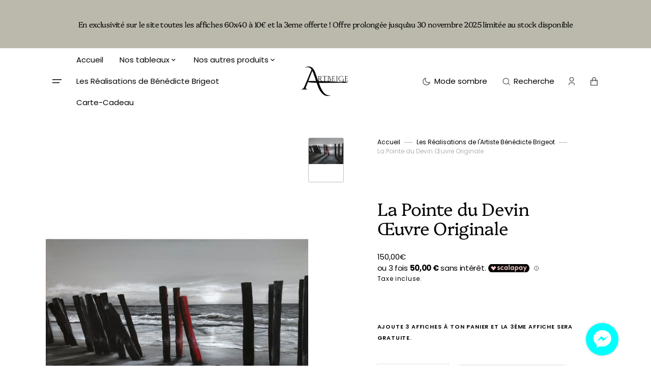

--- FILE ---
content_type: text/css
request_url: https://www.artbeige.fr/cdn/shop/t/4/assets/section-image-collage.css?v=81494247336999900991678191033
body_size: 234
content:
.image-collage{position:relative}.image-collage--border{padding-top:20rem;border-top:.1rem solid rgb(var(--color-border))}.image-collage .icon-instagram{width:2rem;height:2rem;margin-left:0;margin-right:.7rem}.image-collage .rte{margin-top:1.6rem}.image-collage .container{position:relative}.image-collage__wrapper{display:flex;align-items:center;width:100%;min-height:auto}@media screen and (min-width: 990px){.image-collage__wrapper{min-height:40rem}}@media screen and (min-width: 1200px){.image-collage__wrapper{min-height:46rem}}.image-collage__item{position:relative;display:flex;flex-direction:column;justify-content:center;align-items:flex-start;z-index:3;width:36.6rem;max-width:100%}@media (min-width: 990px){.image-collage__item{min-height:33.6rem}}.image-collage__title{margin:0}.image-collage__image-list{display:none}@media (min-width: 990px){.image-collage__image-list{display:block}}.image-collage-center .image-collage__images{width:100%;left:0}.image-collage__image,.image-collage__main-image{position:absolute;border-radius:.3rem;overflow:hidden}.image-collage__images img{display:block;max-width:100%;height:100%;object-fit:cover;object-position:center}.image-collage__main-image{position:static;margin-top:7rem;background-color:#e7e7e7}@media screen and (min-width: 990px){.image-collage__main-image{position:absolute;top:14rem;right:9rem;margin-top:0;width:36.9rem;height:24.6rem;z-index:1}}@media screen and (min-width: 1360px){.image-collage__main-image{width:59.6rem;height:39.4rem;right:16.9rem;top:4.2rem;z-index:1}}.image-collage__main-image img,.image-collage__main-image svg{display:block;width:100%;height:100%;object-fit:cover;object-position:center}.image-collage__main-image svg{transform:scale(1.5);transform-origin:center}@media screen and (min-width: 990px){.image-collage__image:nth-child(1){right:44rem;top:14.9rem;z-index:2}}@media screen and (min-width: 1360px){.image-collage__image:nth-child(1){right:74rem;top:14rem;z-index:2}}@media screen and (max-width: 1359px){.image-collage__image:nth-child(1) img{width:5.6rem;height:7.4rem}}@media screen and (min-width: 990px){.image-collage__image:nth-child(2){right:4.3rem;top:6.7rem;z-index:0}}@media screen and (min-width: 1360px){.image-collage__image:nth-child(2){right:7.4rem;top:-4rem;z-index:0}}@media screen and (max-width: 1359px){.image-collage__image:nth-child(2) img{width:7.9rem;height:11.9rem}}@media screen and (min-width: 990px){.image-collage__image:nth-child(3){right:0;bottom:3.6rem}}@media screen and (min-width: 1360px){.image-collage__image:nth-child(3){right:0;bottom:0}}@media screen and (max-width: 1359px){.image-collage__image:nth-child(3) img{width:4.2rem;height:6.2rem}}@media screen and (min-width: 990px){.image-collage__follow{flex-direction:row;width:auto}.image-collage__link{width:auto}}.image-collage__follow{display:flex;align-items:flex-start;flex-direction:column;flex-wrap:wrap;width:100%;margin-top:4rem;gap:4rem}.image-collage__account{display:flex;flex-wrap:wrap;align-items:center;gap:1.6rem}.image-collage__account a{text-decoration:none;color:inherit}.image-collage__photo{position:relative;display:flex;align-items:center;justify-content:center;width:5.9rem;height:5.9rem;margin:0;border-radius:50%}.image-collage__photo:before{content:"";position:absolute;top:0;left:0;width:5.9rem;height:5.9rem;background:linear-gradient(219.66deg,#ea00c2 25.95%,#ff2015 51.64%,#fc0 85.37%);border-radius:50%}.image-collage__photo:after{content:"";position:absolute;top:.2rem;left:.2rem;width:5.5rem;height:5.5rem;background:rgba(var(--color-background));border-radius:50%}.image-collage__photo img{display:block;width:4.7rem;height:4.7rem;object-fit:cover;object-position:center;border-radius:50%;z-index:2}.image-collage__info{display:flex;flex-direction:column}.image-collage__name{font-weight:var(--font-button-weight);color:rgba(var(--color-foreground))}.image-collage__text{font-size:1.5rem}.image-collage__link span{display:flex;align-items:center;justify-content:center;gap:.8rem}.image-collage__link span svg{margin:0}
/*# sourceMappingURL=/cdn/shop/t/4/assets/section-image-collage.css.map?v=81494247336999900991678191033 */


--- FILE ---
content_type: text/css
request_url: https://www.artbeige.fr/cdn/shop/t/4/assets/section-product-recommendations.css?v=175335877387747348421678191034
body_size: -214
content:
.product-recommendations{display:block}.product-recommendations__item--border{padding-top:4rem;border-top:.1rem solid rgb(var(--color-border))}.product-recommendations__list{display:flex;flex-wrap:wrap;margin:3rem 0 0;padding:0;gap:2rem}@media (min-width: 1360px){.product-recommendations__list{gap:5.6rem}}.product-recommendations__product{width:100%}@media (min-width: 750px){.product-recommendations__product{width:calc(50% - 1.5rem)}}@media (min-width: 1200px){.product-recommendations__product{width:calc(25% - 1.5rem)}}@media (min-width: 1360px){.product-recommendations__product{width:calc(25% - 4.2rem)}}.product-recommendations__heading{margin:0}.product-recommendations__link{display:inline-flex;align-items:center;font-family:var(--font-header-menu-family);font-size:1.1rem;letter-spacing:.075em;font-weight:var(--font-button-weight);text-transform:uppercase;text-decoration:none;transition:var(--duration-default)}.product-recommendations__link:hover{color:rgba(var(--color-foreground),.7)}.product-recommendations .grid__item{padding-bottom:0}.product-recommendations .media{min-height:35.6rem}
/*# sourceMappingURL=/cdn/shop/t/4/assets/section-product-recommendations.css.map?v=175335877387747348421678191034 */


--- FILE ---
content_type: text/javascript
request_url: https://www.artbeige.fr/cdn/shop/t/4/assets/image-collage.js?v=14789328320657261681678191032
body_size: -536
content:
(function(){document.querySelectorAll(".image-collage-section").forEach(section=>{const images=section.querySelectorAll(".js-parallax"),arr=[-70,70,15,-30];images.forEach((image,i)=>{image.setAttribute("data-parallax-property-value",arr[i])})})})();
//# sourceMappingURL=/cdn/shop/t/4/assets/image-collage.js.map?v=14789328320657261681678191032


--- FILE ---
content_type: text/javascript
request_url: https://www.artbeige.fr/cdn/shop/t/4/assets/header.js?v=18948636010150010871678191032
body_size: -325
content:
(function(){const header=()=>{const body=document.querySelector("body"),header2=document.querySelector("#shopify-section-header"),openBtn=document.querySelector(".header__offcanvas-toggle"),closeBtn=document.querySelector(".header__offcanvas-toggle-link--close"),offMenu=document.querySelector(".header__offcanvas-menu"),searchDetails=document.querySelector(".header__details"),submenuDetails=document.querySelectorAll(".header__submenu li details"),openSearchBtn=document.querySelector(".header__search"),openMenu=e=>{e.preventDefault(),offMenu.classList.add("header__offcanvas-menu--open"),openBtn.classList.add("active"),body.classList.add("body--hidden")},closeMenu=()=>{offMenu.classList.remove("header__offcanvas-menu--open"),openBtn.classList.remove("active"),body.classList.remove("body--hidden")};openBtn.addEventListener("click",openMenu),closeBtn.addEventListener("click",function(e){e.preventDefault(),closeMenu()}),submenuDetails.forEach(targetDetail=>{targetDetail.addEventListener("click",()=>{submenuDetails.forEach(detail=>{detail!==targetDetail&&detail.removeAttribute("open")})})}),document.addEventListener("keyup",e=>{e.key==="Escape"&&(closeMenu(),searchDetails.removeAttribute("open"),header2.classList.remove("shopify-section-header-sticky","animate"),body.classList.remove("overflow-hidden"))}),openSearchBtn.addEventListener("click",()=>{searchDetails.open?(body.classList.add("overflow-hidden"),header2.classList.add("shopify-section-header-sticky","animate")):(body.classList.remove("overflow-hidden"),header2.classList.remove("shopify-section-header-sticky","animate"))})};document.addEventListener("shopify:section:load",header),header()})();
//# sourceMappingURL=/cdn/shop/t/4/assets/header.js.map?v=18948636010150010871678191032


--- FILE ---
content_type: text/javascript
request_url: https://www.artbeige.fr/cdn/shop/t/4/assets/parallax.js?v=97636503220701085931678191032
body_size: -65
content:
(function(){let parallaxInit=()=>{let parallaxItems=document.querySelectorAll(".js-parallax");(function(parallaxItems2){for(let elem of parallaxItems2){let topPosition=elem.getBoundingClientRect().top,bottomPositon=topPosition+elem.getBoundingClientRect().height,cHeight=document.documentElement.clientHeight;if(pageYOffset+document.documentElement.clientHeight>topPosition+pageYOffset&&bottomPositon+pageYOffset>pageYOffset){let start=topPosition+pageYOffset-cHeight,end=bottomPositon+pageYOffset,percentScroll=parseInt((pageYOffset-start)/((end-start)/100)),property=elem.getAttribute("data-parallax-property"),propertyVal=parseInt(elem.getAttribute("data-parallax-property-value"))/100*percentScroll,parallaxSteps=elem.getAttribute("data-parallax-steps");switch(property){case"translateY":if(!parallaxSteps)elem.setAttribute("style",`transform: translate3d(0px, ${propertyVal}px, 0px)`);else{let parallaxStepsArray=parallaxSteps.split(", "),parallaxStepStart=parseInt(parallaxStepsArray[0]),parallaxStepEnd=parseInt(parallaxStepsArray[1]);if(percentScroll>=parallaxStepStart&&percentScroll<=parallaxStepEnd){let stepPercentScroll=100/(parallaxStepEnd-parallaxStepStart)*(percentScroll-parallaxStepStart);propertyVal=parseInt(elem.getAttribute("data-parallax-property-value"))/100*stepPercentScroll}else percentScroll>parallaxStepEnd?propertyVal=parseInt(elem.getAttribute("data-parallax-property-value")):propertyVal=0;elem.setAttribute("style",`transform: translate3d(0px, ${propertyVal}px, 0px)`)}break;case"rotate":elem.setAttribute("style",`transform: rotate(${propertyVal}deg)`);break;case"translateX":elem.setAttribute("style",`transform: translateX(${propertyVal}px)`);break;case"scaleY":if(!parallaxSteps)propertyVal=propertyVal/100,elem.setAttribute("style",`transform: scaleY(${propertyVal})`);else{let parallaxStepsArray=parallaxSteps.split(", "),parallaxStepStart=parseInt(parallaxStepsArray[0]),parallaxStepEnd=parseInt(parallaxStepsArray[1]);percentScroll>=parallaxStepStart&&percentScroll<=parallaxStepEnd?propertyVal=100/(parallaxStepEnd-parallaxStepStart)*(percentScroll-parallaxStepStart)/100:percentScroll>parallaxStepEnd?propertyVal=parseInt(elem.getAttribute("data-parallax-property-value"))/100:propertyVal=0/100,elem.setAttribute("style",`transform: scaleY(${propertyVal})`)}break;case"opacity":if(!parallaxSteps)propertyVal=propertyVal/100,elem.setAttribute("style",`opacity: ${propertyVal}`);else{let parallaxStepsArray=parallaxSteps.split(", "),parallaxStepStart=parseInt(parallaxStepsArray[0]),parallaxStepEnd=parseInt(parallaxStepsArray[1]);percentScroll>=parallaxStepStart&&percentScroll<=parallaxStepEnd?propertyVal=100/(parallaxStepEnd-parallaxStepStart)*(percentScroll-parallaxStepStart)/100:percentScroll>parallaxStepEnd?propertyVal=parseInt(elem.getAttribute("data-parallax-property-value")):propertyVal=0/100,elem.setAttribute("style",`opacity: ${propertyVal}`)}break;case"scaleX":if(!parallaxSteps)propertyVal=propertyVal/100;else{let parallaxStepsArray=parallaxSteps.split(", "),parallaxStepStart=parseInt(parallaxStepsArray[0]),parallaxStepEnd=parseInt(parallaxStepsArray[1]);percentScroll>=parallaxStepStart&&percentScroll<=parallaxStepEnd?propertyVal=100/(parallaxStepEnd-parallaxStepStart)*(percentScroll-parallaxStepStart)/100:percentScroll>parallaxStepEnd?propertyVal=parseInt(elem.getAttribute("data-parallax-property-value")):propertyVal=0/100,elem.setAttribute("style",`transform: scaleX(${propertyVal})`)}break}}}})(parallaxItems)};window.onscroll=()=>{parallaxInit()},parallaxInit(),document.addEventListener("shopify:section:load",function(){parallaxInit()})})();
//# sourceMappingURL=/cdn/shop/t/4/assets/parallax.js.map?v=97636503220701085931678191032
